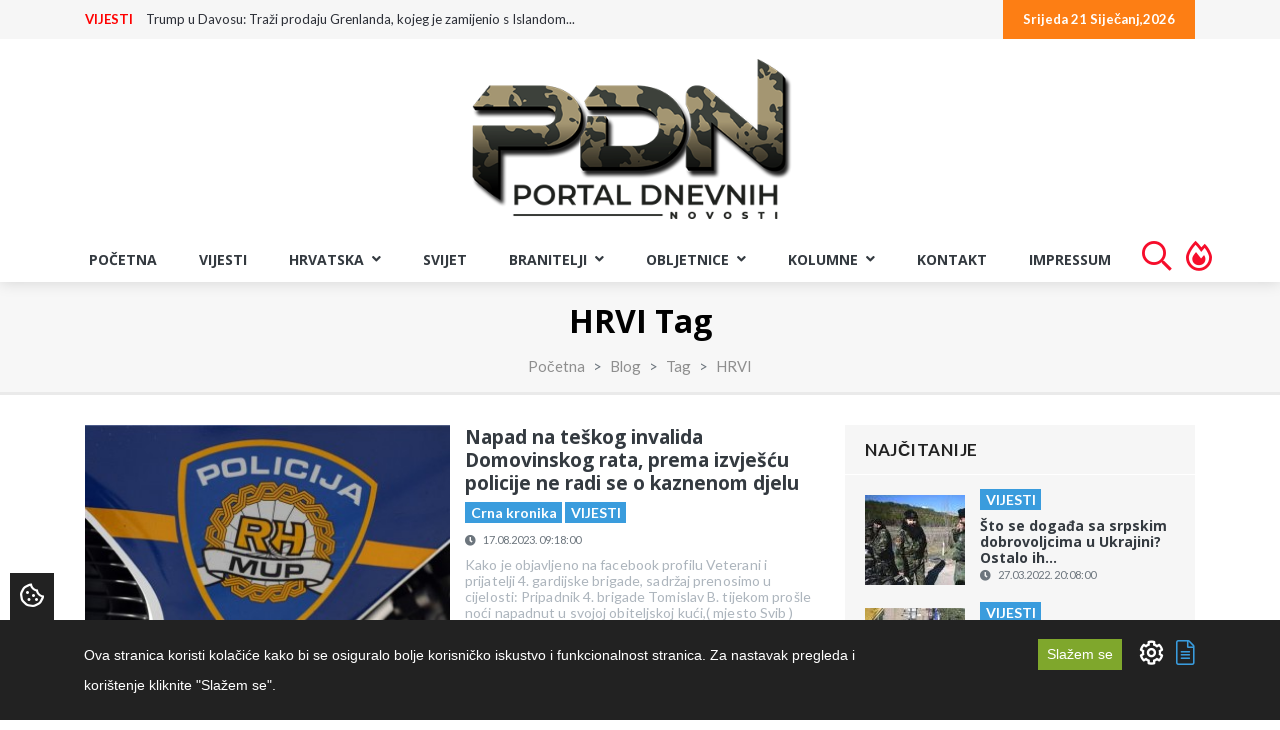

--- FILE ---
content_type: text/html; charset=UTF-8
request_url: https://portal.braniteljski-forum.com/blog/tag/hrvi?page=5
body_size: 77183
content:
<!DOCTYPE html>
<html lang="hr"> 
    <head>
        <!-- Meta Tags -->
        <meta charset="utf-8">
        <title>HRVI Tag - Portal Dnevnih Novosti</title>
        <meta name="subject" content="HRVI Tag - Portal Dnevnih Novosti">
        <meta name="description" content="Portal Dnevnih Novosti" />
        <meta name="keywords" content="Portal Dnevnih Novosti" />
        <meta name="author" content="ExtremeIT.hr">
        <meta name="robots" content="index,follow">
        <meta name="language" content="hr-HR" />
        <meta name="url" content="https://portal.braniteljski-forum.com/blog/tag/hrvi">
        <meta name="directory" content="submission">
        <meta name="copyright" content="UDRUGA HRVATSKIH BRANITELJA RH">

        <meta property="og:title" content="HRVI Tag - Portal Dnevnih Novosti" />
        <meta property="og:type" content="webpage" />
        <meta property="og:description" content="Portal Dnevnih Novosti" />
        <meta property="og:url" content="https://portal.braniteljski-forum.com/blog/tag/hrvi" />
        <meta property="og:site_name" content="UDRUGA HRVATSKIH BRANITELJA RH"/>
        <meta property="og:email" content="info@uhb-rh.hr"/>
        <meta property="og:phone_number" content="Tajništvo - 095/2120-003"/>
        <meta property="og:latitude" content="16.113098"/>
        <meta property="og:longitude" content="45.828453"/>
        <meta property="og:street-address" content="Žuti breg 10B"/>
        <meta property="og:locality" content="Zagreb"/>
        <meta property="og:postal-code" content="10000"/>
        <meta property="og:country-name" content="Hrvatska"/>
                <meta property="og:image" content="https://portal.braniteljski-forum.com/images/logo.png" />
        <meta property="og:image:width" content="1200" />
        <meta property="og:image:height" content="630" />
        <meta name="dcterms.title" content="HRVI Tag - Portal Dnevnih Novosti" />
        <meta name="dcterms.description" content="Portal Dnevnih Novosti" />
        <meta name="dcterms.language" content="hr-HR" />
        <meta name="dcterms.format" content="text/html" />
        <meta name="dcterms.creator" content="Extreme IT" />    
        <meta name="dcterms.publisher" content="Extreme IT" />
        <meta name="dcterms.identifier" content="http://www.extremeit.hr/" />

        <!-- Mobile Meta -->
        <meta name="viewport" content="width=device-width, initial-scale=1, shrink-to-fit=no">
        <!-- CSRF protection -->
        <meta name="csrf-token" content="Z9rkWDNUwL5h9td1NUkUgiB24TpRj0JXGsaRmMw6" />
        
        <link rel="apple-touch-icon" sizes="180x180" href="/apple-touch-icon.png">
        <link rel="icon" type="image/png" sizes="32x32" href="/favicon-32x32.png">
        <link rel="icon" type="image/png" sizes="16x16" href="/favicon-16x16.png">
        <link rel="manifest" href="/site.webmanifest">
        <link rel="mask-icon" href="/safari-pinned-tab.svg" color="#5bbad5">
        <meta name="msapplication-TileColor" content="#da532c">
        <meta name="theme-color" content="#ffffff">

        <!-- Stylesheets -->
                <link rel="stylesheet" href="/css/web.css?id=56236d373ca7feb983eh">
        
<script type="text/javascript" src="https://ads.vidoomy.com/braniteljskif_15922.js" async></script>

        <script type="text/javascript">
            var loacale = 'hr';
            var locale_prefix = '';
        </script> 
<script async src="https://pagead2.googlesyndication.com/pagead/js/adsbygoogle.js"></script>

        <!-- Google Tag Manager -->
<script>(function(w,d,s,l,i){w[l]=w[l]||[];w[l].push({'gtm.start':
new Date().getTime(),event:'gtm.js'});var f=d.getElementsByTagName(s)[0],
j=d.createElement(s),dl=l!='dataLayer'?'&l='+l:'';j.async=true;j.src=
'https://www.googletagmanager.com/gtm.js?id='+i+dl;f.parentNode.insertBefore(j,f);
})(window,document,'script','dataLayer','GTM-T2ZBTKQ');</script>
<!-- End Google Tag Manager -->
<!-- Google tag (gtag.js) -->
<script async src="https://www.googletagmanager.com/gtag/js?id=G-GEYB4KS50K"></script>
<script>
  window.dataLayer = window.dataLayer || [];
  function gtag(){dataLayer.push(arguments);}
  gtag('js', new Date());

  gtag('config', 'G-GEYB4KS50K');
</script>
  

    </head>

<body>
<!-- Google Tag Manager (noscript) -->
<noscript><iframe src="https://www.googletagmanager.com/ns.html?id=GTM-T2ZBTKQ"
height="0" width="0" style="display:none;visibility:hidden"></iframe></noscript>
<!-- End Google Tag Manager (noscript) --> 
<div id="fb-root"></div>
<script async defer crossorigin="anonymous" src="https://connect.facebook.net/hr_HR/sdk.js#xfbml=1&version=v12.0" nonce="tSDaJROG"></script>
    <header>
    <div id="upper-navbar">
        <div class="container">
            <div class="row">
                <div class="col-sm-7">
                      
                    <ul class="nav justify-content-start hidden-xs" id="news-ticker">
        <li>
        <a class="category" href="https://portal.braniteljski-forum.com/blog/vijesti">VIJESTI</a>
        <a class="title" href="https://portal.braniteljski-forum.com/blog/vijesti/trump-u-davosu-trazi-prodaju-grenlanda-kojeg-je-zamijenio-s-islandom-vrijeda-i-omalovazava-zajebavate-nas-godinama">Trump u Davosu: Traži prodaju Grenlanda, kojeg je zamijenio s Islandom...</a>
    </li>
        <li>
        <a class="category" href="https://portal.braniteljski-forum.com/blog/vijesti">VIJESTI</a>
        <a class="title" href="https://portal.braniteljski-forum.com/blog/vijesti/svecanim-mimohodom-i-polaganjem-vijenaca-u-zadru-odana-pocast-poginulima-u-vro-maslenica">Svečanim mimohodom i polaganjem vijenaca u Zadru odana počast poginuli...</a>
    </li>
        <li>
        <a class="category" href="https://portal.braniteljski-forum.com/blog/vijesti">VIJESTI</a>
        <a class="title" href="https://portal.braniteljski-forum.com/blog/vijesti/nakon-osnutka-brigade-uslijedila-prisega-orahovica-21-sijecnja-1992">Nakon osnutka brigade, uslijedila prisega: Orahovica 21. siječnja 1992...</a>
    </li>
        <li>
        <a class="category" href="https://portal.braniteljski-forum.com/blog/vijesti">VIJESTI</a>
        <a class="title" href="https://portal.braniteljski-forum.com/blog/vijesti/vece-mirovine-veci-racuni-kako-inflacija-ponistava-mirovinsku-reformu">Veće mirovine, veći računi: kako inflacija poništava mirovinsku reform...</a>
    </li>
        <li>
        <a class="category" href="https://portal.braniteljski-forum.com/blog/vijesti">VIJESTI</a>
        <a class="title" href="https://portal.braniteljski-forum.com/blog/vijesti/svedska-i-norveska-odbile-trumpovu-inicijativu-za-odbor-za-mir-italija-takoder-izvan-projekta">Švedska i Norveška odbile Trumpovu inicijativu za Odbor za mir, Italij...</a>
    </li>
        <li>
        <a class="category" href="https://portal.braniteljski-forum.com/blog/vijesti">VIJESTI</a>
        <a class="title" href="https://portal.braniteljski-forum.com/blog/vijesti/thompson-reagirao-na-izjavu-marasa-smijesno-je-tvrditi-da-ako-ne-znas-sta-je-bilo-nije-moja-pjesma">Thompson reagirao na izjavu Maraša: ‘Smiješno je tvrditi da ‘Ako ne zn...</a>
    </li>
        <li>
        <a class="category" href="https://portal.braniteljski-forum.com/blog/vijesti">VIJESTI</a>
        <a class="title" href="https://portal.braniteljski-forum.com/blog/vijesti/bez-povlastica-i-izgovora-vojna-obveza-odnosi-se-i-na-potomke-srba-s-podrucja-pobune-protiv-republike-hrvatske">Bez povlastica i izgovora: Vojna obveza odnosi se i na potomke Srba s...</a>
    </li>
        <li>
        <a class="category" href="https://portal.braniteljski-forum.com/blog/vijesti">VIJESTI</a>
        <a class="title" href="https://portal.braniteljski-forum.com/blog/vijesti/autobus-udario-13-godisnju-djevojcicu-u-sigetcu-ludbreskom-ozljede-zasad-nepoznate">Autobus udario 13-godišnju djevojčicu u Sigetcu Ludbreškom, ozljede za...</a>
    </li>
        <li>
        <a class="category" href="https://portal.braniteljski-forum.com/blog/vijesti">VIJESTI</a>
        <a class="title" href="https://portal.braniteljski-forum.com/blog/vijesti/zadar-zapoceo-obiljezavanje-33-obljetnice-vro-maslenica-poruka-odlucnosti-i-zajednistva-hrvatskih-branitelja">Zadar započeo obilježavanje 33. obljetnice VRO Maslenica: Poruka odluč...</a>
    </li>
        <li>
        <a class="category" href="https://portal.braniteljski-forum.com/blog/vijesti">VIJESTI</a>
        <a class="title" href="https://portal.braniteljski-forum.com/blog/vijesti/u-ministarstvu-hrvatskih-branitelja-potpisivanje-sporazuma-o-preventivnim-pregledima-branitelja-za-2026-godinu">U Ministarstvu hrvatskih branitelja potpisivanje sporazuma o preventiv...</a>
    </li>
    </ul>

                </div>
                <div class="col-sm-5">
                    <ul class="nav justify-content-end dates">
                                                <li>
                            <a href="">Srijeda 21 Siječanj,2026</a>
                        </li>
                    </ul>
                </div>
            </div>
        </div>
    </div>


    <div id="main-navbar" class="navbar navbar-expand-lg sticky-top11 navbar-light">
        <div class="container">
            
            <div class="navbar-header">
                <button class="navbar-toggler navbar-toggler-right" type="button" data-toggle="collapse" data-target="#main-navigation" aria-controls="navbarResponsive" aria-expanded="false" aria-label="Toggle navigation">
                  <i class="fa fa-bars"></i>
                </button>
                <a class="navbar-brand" href="/">
                    <img src="/images/logo.png" alt="Portal Dnevnih Novosti" />
                </a>
            </div>


        </div>
    </div>

    <nav id="menu-navbar" class="navbar navbar-expand-lg sticky-top navbar-light ">
        <div class="container-fluid">
            <div class="collapse navbar-collapse justify-content-center" id="main-navigation">
    <ul class="nav navbar-nav  nav-pills">

         
            <li class="nav-item ">
            <a class="nav-link  "  href="/">Početna </a>
                    </li>
     
            <li class="nav-item ">
            <a class="nav-link  "  href="/blog/vijesti">VIJESTI </a>
                    </li>
     
            <li class="nav-item  dropdown ">
            <a class="nav-link   dropdown-toggle "  id="navbar-dropdown-37" role="button" data-toggle="dropdown" aria-haspopup="true" aria-expanded="false"  href="/blog/hrvatska">Hrvatska <i class="fa fa-angle-down"></i> </a>
                        <ul class="dropdown-menu">
                 
                    <li>

                        <a class="dropdown-item  " href="/blog/stari-zanati">STARI ZANATI </a>

                        
                    </li>

                 
                    <li>

                        <a class="dropdown-item  " href="/blog/ranjive-skupine-korak-dalje">RANJIVE SKUPINE - KORAK DALJE </a>

                        
                    </li>

                 
                    <li>

                        <a class="dropdown-item  " href="/blog/aktualno">Aktualno </a>

                        
                    </li>

                 
                    <li>

                        <a class="dropdown-item  " href="/blog/politika">Politika </a>

                        
                    </li>

                 
                    <li>

                        <a class="dropdown-item  " href="/blog/crna-kronika">Crna kronika </a>

                        
                    </li>

                 
                    <li>

                        <a class="dropdown-item  " href="/blog/regije">Regije </a>

                        
                    </li>

                 
                    <li>

                        <a class="dropdown-item  dropdown-toggle  " href="/blog/sport">Sport <i class="fa fa-angle-right"></i> </a>

                                                    <ul class="dropdown-menu">
                                 
                                    <li>

                                        <a class="dropdown-item " href="/blog/euro-2021">EURO 2020 </a>
                                                                            </li>
                                                            </ul>
                        
                    </li>

                            </ul>
                    </li>
     
            <li class="nav-item ">
            <a class="nav-link  "  href="/blog/svijet">Svijet </a>
                    </li>
     
            <li class="nav-item  dropdown ">
            <a class="nav-link   dropdown-toggle "  id="navbar-dropdown-38" role="button" data-toggle="dropdown" aria-haspopup="true" aria-expanded="false"  href="/blog/branitelji">BRANITELJI <i class="fa fa-angle-down"></i> </a>
                        <ul class="dropdown-menu">
                 
                    <li>

                        <a class="dropdown-item  " href="/blog/hrvatske-amazonke">HRVATSKE AMAZONKE </a>

                        
                    </li>

                 
                    <li>

                        <a class="dropdown-item  dropdown-toggle  " href="/blog/hrvatski-veterani-jucer-danas-sutra-2027">HRVATSKI VETERANI - JUČER, DANAS, SUTRA - 2026 <i class="fa fa-angle-right"></i> </a>

                                                    <ul class="dropdown-menu">
                                 
                                    <li>

                                        <a class="dropdown-item " href="/blog/drazen-semovcan-hrvatski-veterani-jucer-danas-sutra-2026">Dražen Šemovčan - Hrvatski veterani - Jučer, Danas, Sutra - 2026 </a>
                                                                            </li>
                                 
                                    <li>

                                        <a class="dropdown-item " href="/blog/zlatko-pinter-hrvatski-veterani-jucer-danas-sutra-2026">Zlatko Pinter - Hrvatski veterani - Jučer, Danas, Sutra - 2026 </a>
                                                                            </li>
                                 
                                    <li>

                                        <a class="dropdown-item " href="/blog/kresimir-cestar-hrvatski-veterani-jucer-danas-sutra-2026">Krešimir Cestar - Hrvatski veterani - Jučer, Danas, Sutra - 2026 </a>
                                                                            </li>
                                 
                                    <li>

                                        <a class="dropdown-item " href="/blog/kristijan-fereza-hrvatski-veterani-jucer-danas-sutra-2026">Kristijan Fereža - Hrvatski veterani - Jučer, Danas, Sutra - 2026 </a>
                                                                            </li>
                                                            </ul>
                        
                    </li>

                 
                    <li>

                        <a class="dropdown-item  dropdown-toggle  " href="/blog/hrvatski-veterani-jucer-danas-sutra-2025">HRVATSKI VETERANI - JUČER, DANAS, SUTRA - 2025 <i class="fa fa-angle-right"></i> </a>

                                                    <ul class="dropdown-menu">
                                 
                                    <li>

                                        <a class="dropdown-item " href="/blog/drazen-semovcan-hrvatski-veterani-jucer-danas-sutra-2025">Dražen Šemovčan - Hrvatski veterani - Jučer, Danas, Sutra - 2025 </a>
                                                                            </li>
                                 
                                    <li>

                                        <a class="dropdown-item " href="/blog/zlatko-pinter-hrvatski-veterani-jucer-danas-sutra-2025">Zlatko Pinter - Hrvatski veterani - Jučer, Danas, Sutra - 2025 </a>
                                                                            </li>
                                 
                                    <li>

                                        <a class="dropdown-item " href="/blog/kresimir-cestar-hrvatski-veterani-jucer-danas-sutra-2025">Krešimir Cestar - Hrvatski veterani - Jučer, Danas, Sutra - 2025 </a>
                                                                            </li>
                                 
                                    <li>

                                        <a class="dropdown-item " href="/blog/kristijan-fereza-hrvatski-veterani-jucer-danas-sutra-2025">Kristijan Fereža - Hrvatski veterani - Jučer, Danas, Sutra - 2025 </a>
                                                                            </li>
                                                            </ul>
                        
                    </li>

                 
                    <li>

                        <a class="dropdown-item  dropdown-toggle  " href="/blog/hrvatski-veterani-jucer-danas-sutra-2024">HRVATSKI VETERANI - JUČER, DANAS, SUTRA - 2024 <i class="fa fa-angle-right"></i> </a>

                                                    <ul class="dropdown-menu">
                                 
                                    <li>

                                        <a class="dropdown-item " href="/blog/drazen-semovcan-hrvatski-veterani-jucer-danas-sutra-2024">Dražen Šemovčan - Hrvatski veterani - Jučer, Danas, Sutra - 2024 </a>
                                                                            </li>
                                 
                                    <li>

                                        <a class="dropdown-item " href="/blog/kresimir-cestar-hrvatski-veterani-jucer-danas-sutra-2024">Krešimir Cestar - Hrvatski veterani - Jučer, Danas, Sutra - 2024 </a>
                                                                            </li>
                                 
                                    <li>

                                        <a class="dropdown-item " href="/blog/zlatko-pinter-hrvatski-veterani-jucer-danas-sutra-2024">Zlatko Pinter - Hrvatski veterani - Jučer, Danas, Sutra - 2024 </a>
                                                                            </li>
                                 
                                    <li>

                                        <a class="dropdown-item " href="/blog/kristijan-fereza-hrvatski-veterani-jucer-danas-sutra-2024">Kristijan Fereža - Hrvatski veterani - Jučer, Danas, Sutra - 2024 </a>
                                                                            </li>
                                                            </ul>
                        
                    </li>

                 
                    <li>

                        <a class="dropdown-item  " href="/blog/kome-zvono-zvoni-stranci-u-domovinskom-ratu">"KOME ZVONO ZVONI - STRANCI U DOMOVINSKOM RATU" </a>

                        
                    </li>

                 
                    <li>

                        <a class="dropdown-item  dropdown-toggle  " href="/blog/hrvatski-veterani-jucer-danas-sutra-2023">HRVATSKI VETERANI - JUČER, DANAS, SUTRA - 2023 <i class="fa fa-angle-right"></i> </a>

                                                    <ul class="dropdown-menu">
                                 
                                    <li>

                                        <a class="dropdown-item " href="/blog/drazen-semovcan-hrvatski-veterani-jucer-danas-sutra-2023">Dražen Šemovčan - Hrvatski veterani - Jučer, Danas, Sutra - 2023 </a>
                                                                            </li>
                                 
                                    <li>

                                        <a class="dropdown-item " href="/blog/kresimir-cestar-hrvatski-veterani-jucer-danas-sutra-2023">Krešimir Cestar - Hrvatski veterani - Jučer, Danas, Sutra - 2023 </a>
                                                                            </li>
                                 
                                    <li>

                                        <a class="dropdown-item " href="/blog/kristijan-fereza-hrvatski-veterani-jucer-danas-sutra-2023">Kristijan Fereža - Hrvatski veterani - Jučer, Danas, Sutra - 2023 </a>
                                                                            </li>
                                 
                                    <li>

                                        <a class="dropdown-item " href="/blog/zlatko-pinter-hrvatski-veterani-jucer-danas-sutra-2023">Zlatko Pinter - Hrvatski veterani - Jučer, Danas, Sutra - 2023 </a>
                                                                            </li>
                                                            </ul>
                        
                    </li>

                 
                    <li>

                        <a class="dropdown-item  dropdown-toggle  " href="/blog/hrvatski-veterani-jucer-danas-sutra-2022">HRVATSKI VETERANI - JUČER, DANAS, SUTRA - 2022 <i class="fa fa-angle-right"></i> </a>

                                                    <ul class="dropdown-menu">
                                 
                                    <li>

                                        <a class="dropdown-item " href="/blog/drazen-semovcan-hrvatski-veterani-jucer-danas-sutra">Dražen Šemovčan - Hrvatski veterani - Jučer, Danas, Sutra </a>
                                                                            </li>
                                 
                                    <li>

                                        <a class="dropdown-item " href="/blog/kresimir-cestar-hrvatski-veterani-jucer-danas-sutra">Krešimir Cestar - Hrvatski veterani - Jučer, Danas, Sutra </a>
                                                                            </li>
                                 
                                    <li>

                                        <a class="dropdown-item " href="/blog/kristijan-fereza-hrvatski-veterani-jucer-danas-sutra">Kristijan Fereža - Hrvatski veterani - Jučer, Danas, Sutra </a>
                                                                            </li>
                                 
                                    <li>

                                        <a class="dropdown-item " href="/blog/zlatko-pinter-hrvatski-veterani-jucer-danas-sutra">Zlatko Pinter - Hrvatski veterani - Jučer, Danas, Sutra </a>
                                                                            </li>
                                                            </ul>
                        
                    </li>

                 
                    <li>

                        <a class="dropdown-item  " href="/blog/hrvatski-veterani-jucer-danas-sutra">HRVATSKI VETERANI - JUČER, DANAS, SUTRA </a>

                        
                    </li>

                 
                    <li>

                        <a class="dropdown-item  " href="/blog/braniteljske-vijesti">Braniteljske vijesti </a>

                        
                    </li>

                 
                    <li>

                        <a class="dropdown-item  " href="/blog/braniteljske-udruge-2">Braniteljske udruge </a>

                        
                    </li>

                 
                    <li>

                        <a class="dropdown-item  dropdown-toggle  " href="/blog/projekt-jedni-za-druge-u-kriznim-situacijama">Projekt - „Jedni za druge u kriznim situacijama” <i class="fa fa-angle-right"></i> </a>

                                                    <ul class="dropdown-menu">
                                 
                                    <li>

                                        <a class="dropdown-item " href="/blog/mag-psych-josipa-koncinski">mag. psych. Josipa Končinski </a>
                                                                            </li>
                                 
                                    <li>

                                        <a class="dropdown-item " href="/blog/dr-sc-ljiljana-buhac">dr. sc. Ljiljana Buhač </a>
                                                                            </li>
                                                            </ul>
                        
                    </li>

                 
                    <li>

                        <a class="dropdown-item  dropdown-toggle  " href="/blog/podcast-uhb-rh">PODCAST UHB RH <i class="fa fa-angle-right"></i> </a>

                                                    <ul class="dropdown-menu">
                                 
                                    <li>

                                        <a class="dropdown-item " href="/blog/emisija-jedni-za-druge-u-kriznim-situacijama">EMISIJA: Jedni za druge u kriznim situacijama </a>
                                                                            </li>
                                                            </ul>
                        
                    </li>

                 
                    <li>

                        <a class="dropdown-item  " href="/blog/online-prirucnik">ONLINE PRIRUČNIK </a>

                        
                    </li>

                 
                    <li>

                        <a class="dropdown-item  " href="/blog/braniteljske-zadruge">Braniteljske zadruge </a>

                        
                    </li>

                 
                    <li>

                        <a class="dropdown-item  " href="/blog/pozivi-udruga">Pozivi udruga </a>

                        
                    </li>

                 
                    <li>

                        <a class="dropdown-item  " href="/blog/mirovine-2">Mirovine </a>

                        
                    </li>

                 
                    <li>

                        <a class="dropdown-item  " href="/blog/ministarstvo">Ministarstvo </a>

                        
                    </li>

                 
                    <li>

                        <a class="dropdown-item  " href="/blog/morh">MORH </a>

                        
                    </li>

                            </ul>
                    </li>
     
            <li class="nav-item  dropdown ">
            <a class="nav-link   dropdown-toggle "  id="navbar-dropdown-40" role="button" data-toggle="dropdown" aria-haspopup="true" aria-expanded="false"  href="/blog/obljetnice">OBLJETNICE <i class="fa fa-angle-down"></i> </a>
                        <ul class="dropdown-menu">
                 
                    <li>

                        <a class="dropdown-item  " href="/blog/obljezavanja">Oblježavanja </a>

                        
                    </li>

                 
                    <li>

                        <a class="dropdown-item  " href="/blog/vro">VRO </a>

                        
                    </li>

                            </ul>
                    </li>
     
            <li class="nav-item  dropdown ">
            <a class="nav-link   dropdown-toggle "  id="navbar-dropdown-39" role="button" data-toggle="dropdown" aria-haspopup="true" aria-expanded="false"  href="/blog/kolumne">KOLUMNE <i class="fa fa-angle-down"></i> </a>
                        <ul class="dropdown-menu">
                 
                    <li>

                        <a class="dropdown-item  " href="/blog/seki">Dražen Šemovčan Šeki </a>

                        
                    </li>

                 
                    <li>

                        <a class="dropdown-item  " href="/blog/kristijan-crni-fereza">Kristijan Fereža </a>

                        
                    </li>

                 
                    <li>

                        <a class="dropdown-item  " href="/blog/kresimir-cestar">Krešimir Cestar </a>

                        
                    </li>

                 
                    <li>

                        <a class="dropdown-item  " href="/blog/zlatko-pinter">Zlatko Pinter </a>

                        
                    </li>

                 
                    <li>

                        <a class="dropdown-item  " href="/blog/jasna-dautanac">Jasna Dautanac </a>

                        
                    </li>

                 
                    <li>

                        <a class="dropdown-item  " href="/blog/josip-deur">Josip Deur </a>

                        
                    </li>

                 
                    <li>

                        <a class="dropdown-item  " href="/blog/monika-petrovic">Monika Petrović </a>

                        
                    </li>

                 
                    <li>

                        <a class="dropdown-item  " href="/blog/danijel-vuinac">Danijel Vuinac </a>

                        
                    </li>

                 
                    <li>

                        <a class="dropdown-item  " href="/blog/diana-majhen">Diana Majhen </a>

                        
                    </li>

                 
                    <li>

                        <a class="dropdown-item  " href="/blog/mladen-pavkovic">Mladen Pavković </a>

                        
                    </li>

                 
                    <li>

                        <a class="dropdown-item  " href="/blog/mijo-jaic">Mijo Jaić </a>

                        
                    </li>

                 
                    <li>

                        <a class="dropdown-item  " href="/blog/stjepan-stimac">Stjepan Štimac </a>

                        
                    </li>

                 
                    <li>

                        <a class="dropdown-item  " href="/blog/zvonimir-r-dosen">Zvonimir R. Došen </a>

                        
                    </li>

                 
                    <li>

                        <a class="dropdown-item  " href="/blog/baraba">Baraba </a>

                        
                    </li>

                 
                    <li>

                        <a class="dropdown-item  " href="/blog/demosthenes">Demosthenes </a>

                        
                    </li>

                 
                    <li>

                        <a class="dropdown-item  " href="/blog/mirko-omrcen">Mirko Omrčen </a>

                        
                    </li>

                 
                    <li>

                        <a class="dropdown-item  " href="/blog/johnny-otocac">Johnny Otočac </a>

                        
                    </li>

                 
                    <li>

                        <a class="dropdown-item  " href="/blog/damir-kalafatic-2">Damir Kalafatić </a>

                        
                    </li>

                            </ul>
                    </li>
     
            <li class="nav-item ">
            <a class="nav-link  "  href="/kontakt">Kontakt </a>
                    </li>
     
            <li class="nav-item ">
            <a class="nav-link  "  href="/impressum">Impressum </a>
                    </li>
             <li class="nav-item d-xl-none d-lg-none">
            <a class="nav-link " href="https://portal.braniteljski-forum.com/pretraga"> Pretraga </a>
         </li>
         <li class="nav-item nav-fire d-none d-lg-block">
            <a class="nav-link" href="https://portal.braniteljski-forum.com/pretraga">  <i class="far fa-search"></i> </a>
         </li>
         <li class="nav-item d-xl-none d-lg-none">
            <a class="nav-link " href="https://portal.braniteljski-forum.com/najcitanije-vijesti"> Najčitanije vijesti </a>
         </li>
         <li class="nav-item nav-fire d-none d-lg-block">
            <a class="nav-link" href="https://portal.braniteljski-forum.com/najcitanije-vijesti">  <i class="far fa-fire-alt"></i> </a>
         </li>

    </ul>
</div>
        </div>
    </nav>
</header>
    <main>

    
    <section class="page-header" >
    <div class="container">
        <div class="row">
            <div class="col-md-12 text-center">
            	<h1>HRVI Tag</h1>
            </div>
        </div>
        <div class="row">
            <div class="col-md-12  text-center">
                <div class=" text-center">
                    <nav aria-label="breadcrumb">
	<ol class="breadcrumb d-flex justify-content-center">
									<li class="breadcrumb-item"><a href="https://portal.braniteljski-forum.com">Početna</a></li>
												<li class="breadcrumb-item"><a href="https://portal.braniteljski-forum.com/blog">Blog</a></li>
												<li class="breadcrumb-item"><a href="https://portal.braniteljski-forum.com/blog/tag">Tag</a></li>
												<li class="breadcrumb-item active" aria-current="page">HRVI</li>
						</ol>
</nav>

                </div>
            </div>
        </div>
    </div>
</section>
    <section id="category-page" class="page-section">
        <div class="container">
            <div class="row">
                <aside class="col-lg-8">

                	<article class="card article-card article-card-side">
    <div class="row">
        <div class="col-12 col-sm-6 pr-sm-0">
            <div class="card-image">
                <a href="https://portal.braniteljski-forum.com/blog/vijesti/napad-na-teskog-invalida-domovinskog-rata">
                    <img src="https://portal.braniteljski-forum.com/imager/360x240/upload/articles/mup_logo_h_34.jpg" class="img-fluid card-img-top" alt="Napad na teškog invalida Domovinskog rata, prema izvješću policije ne radi se o kaznenom djelu" title="Napad na teškog invalida Domovinskog rata, prema izvješću policije ne radi se o kaznenom djelu">
                </a>
            </div>
        </div>      
        <div class="col">
            <div class="card-body">
                <h1 class="card-title"><a href="https://portal.braniteljski-forum.com/blog/vijesti/napad-na-teskog-invalida-domovinskog-rata">Napad na teškog invalida Domovinskog rata, prema izvješću policije ne radi se o kaznenom djelu</a></h1>
                <p class="categories">
                                        <a href="/blog/crna-kronika" class="badge badge-primary">Crna kronika</a>
                                        <a href="/blog/vijesti" class="badge badge-primary">VIJESTI</a>
                                    </p>
                <p class="card-subtitle card-date">
                    <span class="icon"><i class="fa fa-clock"></i></span>
                    <time datetime="17.08.2023. 09:18:00">17.08.2023. 09:18:00</time>
                </p>
                <p class="card-text">
                    
Kako je objavljeno na facebook profilu Veterani i prijatelji 4. gardijske brigade, sadržaj prenosimo u cijelosti: Pripadnik 4. brigade Tomislav B. tijekom prošle noći napadnut u svojoj obiteljskoj kući,( mjesto Svib ) riječ je o teškom invalidu Domovinskog rata koji je zadobio ozljede opasne po život.... molimo sve one koji mogu pomoći u pronalaženju počinitelja da jave policijskoj postaji Imots...
                </p>
                <p class="card-buttons text-right">
                    <a href="https://portal.braniteljski-forum.com/blog/vijesti/napad-na-teskog-invalida-domovinskog-rata" class="btn btn-primary  mr-auto">Pročitaj više</a>
                </p>
                 
            </div>
        </div>
    </div>
</article>
    <article class="card article-card article-card-side">
    <div class="row">
        <div class="col-12 col-sm-6 pr-sm-0">
            <div class="card-image">
                <a href="https://portal.braniteljski-forum.com/blog/vijesti/odrzani-24-tradicionali-ribolovni-susreti-hrvi-i-branitelja-iz-domovinskog-rata">
                    <img src="https://portal.braniteljski-forum.com/imager/360x240/upload/articles/hvi1.jpg" class="img-fluid card-img-top" alt="Održani 24. tradicionali ribolovni susreti HRVI i branitelja iz Domovinskog rata" title="Održani 24. tradicionali ribolovni susreti HRVI i branitelja iz Domovinskog rata">
                </a>
            </div>
        </div>      
        <div class="col">
            <div class="card-body">
                <h1 class="card-title"><a href="https://portal.braniteljski-forum.com/blog/vijesti/odrzani-24-tradicionali-ribolovni-susreti-hrvi-i-branitelja-iz-domovinskog-rata">Održani 24. tradicionali ribolovni susreti HRVI i branitelja iz Domovinskog rata</a></h1>
                <p class="categories">
                                        <a href="/blog/branitelji" class="badge badge-primary">BRANITELJSKE VIJESTI</a>
                                        <a href="/blog/braniteljske-vijesti" class="badge badge-primary">Braniteljske vijesti</a>
                                        <a href="/blog/vijesti" class="badge badge-primary">VIJESTI</a>
                                    </p>
                <p class="card-subtitle card-date">
                    <span class="icon"><i class="fa fa-clock"></i></span>
                    <time datetime="07.06.2023. 09:46:00">07.06.2023. 09:46:00</time>
                </p>
                <p class="card-text">
                    24. Tradicionalni ribolovni susreti HRVI i branitelja iz Domovinskog rata održani su od 02.-04.06.2023. godine na jezeru Vlačine ( kod Suhovara ).
Ovi susreti održavaju se između HRVI i branitelja iz Udruga HVIDR-a : Gospić, Plitvička Jezera, Nova Gradiška, Zagreb i Zadar, svake godine na drugom mjestu i pod drugim domaćinstvom. Ove godine potpisana je nova Povelja kojom su se susretima priključi...
                </p>
                <p class="card-buttons text-right">
                    <a href="https://portal.braniteljski-forum.com/blog/vijesti/odrzani-24-tradicionali-ribolovni-susreti-hrvi-i-branitelja-iz-domovinskog-rata" class="btn btn-primary  mr-auto">Pročitaj više</a>
                </p>
                 
            </div>
        </div>
    </div>
</article>
    <article class="card article-card article-card-side">
    <div class="row">
        <div class="col-12 col-sm-6 pr-sm-0">
            <div class="card-image">
                <a href="https://portal.braniteljski-forum.com/blog/vijesti/umro-ivica-lerotic-predsjednik-pulske-hvidra-e">
                    <img src="https://portal.braniteljski-forum.com/imager/360x240/upload/articles/ivica.jpg" class="img-fluid card-img-top" alt="Umro Ivica Lerotić, predsjednik pulske HVIDRA-e" title="Umro Ivica Lerotić, predsjednik pulske HVIDRA-e">
                </a>
            </div>
        </div>      
        <div class="col">
            <div class="card-body">
                <h1 class="card-title"><a href="https://portal.braniteljski-forum.com/blog/vijesti/umro-ivica-lerotic-predsjednik-pulske-hvidra-e">Umro Ivica Lerotić, predsjednik pulske HVIDRA-e</a></h1>
                <p class="categories">
                                        <a href="/blog/branitelji" class="badge badge-primary">BRANITELJSKE VIJESTI</a>
                                        <a href="/blog/vijesti" class="badge badge-primary">VIJESTI</a>
                                    </p>
                <p class="card-subtitle card-date">
                    <span class="icon"><i class="fa fa-clock"></i></span>
                    <time datetime="30.05.2023. 09:10:00">30.05.2023. 09:10:00</time>
                </p>
                <p class="card-text">
                    Nekadašnji pripadnik 204. Vukovarske brigade i predsjednik pulske HVIDRA-e, na čijem je čelu bio punih 18 godina, Ivica Lerotić umro je u subotu u Puli u 67. godini nakon kratke i teške bolesti.
Pulski Vukovarac, kako su ga od milja zvali, u Puli, u Istri je pronašao dom prije više od 30 godina, no uspomenama i emocijama, nikad nije otišao iz Vukovara.
Lerotićev životni put bio je težak, obiljež...
                </p>
                <p class="card-buttons text-right">
                    <a href="https://portal.braniteljski-forum.com/blog/vijesti/umro-ivica-lerotic-predsjednik-pulske-hvidra-e" class="btn btn-primary  mr-auto">Pročitaj više</a>
                </p>
                 
            </div>
        </div>
    </div>
</article>
    <article class="card article-card article-card-side">
    <div class="row">
        <div class="col-12 col-sm-6 pr-sm-0">
            <div class="card-image">
                <a href="https://portal.braniteljski-forum.com/blog/vijesti/ivica-lagator-miso-1971-2023-hrvatski-dragovoljac-casnik-hv-hrvi-posljedni-pozdrav">
                    <img src="https://portal.braniteljski-forum.com/imager/360x240/upload/articles/ivica_lagator_miso_sd.jpg" class="img-fluid card-img-top" alt="IVICA LAGATOR MIŠO  (1971. - 2023.) HRVATSKI DRAGOVOLJAC ČASNIK HV-HRVI - POSLJEDNI POZDRAV" title="IVICA LAGATOR MIŠO  (1971. - 2023.) HRVATSKI DRAGOVOLJAC ČASNIK HV-HRVI - POSLJEDNI POZDRAV">
                </a>
            </div>
        </div>      
        <div class="col">
            <div class="card-body">
                <h1 class="card-title"><a href="https://portal.braniteljski-forum.com/blog/vijesti/ivica-lagator-miso-1971-2023-hrvatski-dragovoljac-casnik-hv-hrvi-posljedni-pozdrav">IVICA LAGATOR MIŠO  (1971. - 2023.) HRVATSKI DRAGOVOLJAC ČASNIK HV-HRVI - POSLJEDNI POZDRAV</a></h1>
                <p class="categories">
                                        <a href="/blog/branitelji" class="badge badge-primary">BRANITELJSKE VIJESTI</a>
                                        <a href="/blog/posljednji-pozdrav" class="badge badge-primary">POSLJEDNJI POZDRAV</a>
                                        <a href="/blog/vijesti" class="badge badge-primary">VIJESTI</a>
                                    </p>
                <p class="card-subtitle card-date">
                    <span class="icon"><i class="fa fa-clock"></i></span>
                    <time datetime="17.02.2023. 18:34:00">17.02.2023. 18:34:00</time>
                </p>
                <p class="card-text">
                    Naš dragi sin,brat, ujko, nećak, rođak i prijatelj napustio nas je iznenada 15.II.2023. u 52. godini života, a nama ostavio veliku bol i tugu.
Posljednji ispraćaj održat će se 18.II.2023. u 14 sati na groblju Sv. Jure, Unešić.Povorka polazi od stare škole.Njegovi: otac Šime, majka Cvita, sestra Marijana s obitelji, stric Marko, stric Ivica s obitelji, tete Ankica s obitelji, Marija s obitelji i A...
                </p>
                <p class="card-buttons text-right">
                    <a href="https://portal.braniteljski-forum.com/blog/vijesti/ivica-lagator-miso-1971-2023-hrvatski-dragovoljac-casnik-hv-hrvi-posljedni-pozdrav" class="btn btn-primary  mr-auto">Pročitaj više</a>
                </p>
                 
            </div>
        </div>
    </div>
</article>
    <article class="card article-card article-card-side">
    <div class="row">
        <div class="col-12 col-sm-6 pr-sm-0">
            <div class="card-image">
                <a href="https://portal.braniteljski-forum.com/blog/vijesti/sanja-s-krunicom-u-ratu-i-u-miru">
                    <img src="https://portal.braniteljski-forum.com/imager/360x240/upload/articles/sanja_naslovna_fb.jpg" class="img-fluid card-img-top" alt="SANJA S KRUNICOM U RATU I U MIRU" title="SANJA S KRUNICOM U RATU I U MIRU">
                </a>
            </div>
        </div>      
        <div class="col">
            <div class="card-body">
                <h1 class="card-title"><a href="https://portal.braniteljski-forum.com/blog/vijesti/sanja-s-krunicom-u-ratu-i-u-miru">SANJA S KRUNICOM U RATU I U MIRU</a></h1>
                <p class="categories">
                                        <a href="/blog/branitelji" class="badge badge-primary">BRANITELJSKE VIJESTI</a>
                                        <a href="/blog/vijesti" class="badge badge-primary">VIJESTI</a>
                                        <a href="/blog/video" class="badge badge-primary">MULTIMEDIJA</a>
                                        <a href="/blog/seki" class="badge badge-primary">Dražen Šemovčan</a>
                                    </p>
                <p class="card-subtitle card-date">
                    <span class="icon"><i class="fa fa-clock"></i></span>
                    <time datetime="31.01.2023. 20:06:00">31.01.2023. 20:06:00</time>
                </p>
                <p class="card-text">
                    Djetinjstvo  Rođena sam i odrasla u Zagrebu. Djetinjstvo i mladost sam provela na šoderu i livadama u Dubravi gdje sam završila osnovnu i srednju školu. Tu sam upoznala i stekla brojne prijatelje koji me prate i danas kroz život. Nakon srednje škole upisala sam Agronomski fakultet koji se nalazi na granici Maksimira i Dubrave (smijeh). Nisam ga završila jer tamo sam upoznala Gordanu, na čiju inici...
                </p>
                <p class="card-buttons text-right">
                    <a href="https://portal.braniteljski-forum.com/blog/vijesti/sanja-s-krunicom-u-ratu-i-u-miru" class="btn btn-primary  mr-auto">Pročitaj više</a>
                </p>
                 
            </div>
        </div>
    </div>
</article>
    <article class="card article-card article-card-side">
    <div class="row">
        <div class="col-12 col-sm-6 pr-sm-0">
            <div class="card-image">
                <a href="https://portal.braniteljski-forum.com/blog/vijesti/vazna-presuda-ustavnog-suda-pripadniku-hvo-a-priznat-status-ratnog-vojnog-invalida">
                    <img src="https://portal.braniteljski-forum.com/imager/360x240/upload/articles/hvo_logo.jpg" class="img-fluid card-img-top" alt="Važna presuda Ustavnog suda: Pripadniku HVO-a priznat status ratnog vojnog invalida" title="Važna presuda Ustavnog suda: Pripadniku HVO-a priznat status ratnog vojnog invalida">
                </a>
            </div>
        </div>      
        <div class="col">
            <div class="card-body">
                <h1 class="card-title"><a href="https://portal.braniteljski-forum.com/blog/vijesti/vazna-presuda-ustavnog-suda-pripadniku-hvo-a-priznat-status-ratnog-vojnog-invalida">Važna presuda Ustavnog suda: Pripadniku HVO-a priznat status ratnog vojnog invalida</a></h1>
                <p class="categories">
                                        <a href="/blog/ministarstvo" class="badge badge-primary">MINISTARSTVO HRVATSKIH BRANITELJA</a>
                                        <a href="/blog/vijesti" class="badge badge-primary">VIJESTI</a>
                                    </p>
                <p class="card-subtitle card-date">
                    <span class="icon"><i class="fa fa-clock"></i></span>
                    <time datetime="24.01.2023. 13:54:00">24.01.2023. 13:54:00</time>
                </p>
                <p class="card-text">
                    Ustavni sud donio je odluku po kojoj pripadnik HVO-a Ivo Lamešić ima pravo na sva prava koja imaju i pripadnici Oružanih snaga RH. Time je otvorena mogućnost priznavanja brojnih sličnih tužbi drugih pripadnika HVO-a, što bi za državu značilo isplata stotina tisuća eura zaostalih invalidnina i drugih naknada koje su pripadnici HVO-a tražili temeljem priznanja statusa ratnih vojnih invalida dodijelj...
                </p>
                <p class="card-buttons text-right">
                    <a href="https://portal.braniteljski-forum.com/blog/vijesti/vazna-presuda-ustavnog-suda-pripadniku-hvo-a-priznat-status-ratnog-vojnog-invalida" class="btn btn-primary  mr-auto">Pročitaj više</a>
                </p>
                 
            </div>
        </div>
    </div>
</article>
    <article class="card article-card article-card-side">
    <div class="row">
        <div class="col-12 col-sm-6 pr-sm-0">
            <div class="card-image">
                <a href="https://portal.braniteljski-forum.com/blog/vijesti/branitelji-krecu-u-tuzbe-protiv-hrvatske-oglasilo-se-i-ministarstvo">
                    <img src="https://portal.braniteljski-forum.com/imager/360x240/upload/articles/medved_tomo_mhb_tuzbe.jpg" class="img-fluid card-img-top" alt="Branitelji kreću u tužbe protiv Hrvatske? Oglasilo se i Ministarstvo" title="Branitelji kreću u tužbe protiv Hrvatske? Oglasilo se i Ministarstvo">
                </a>
            </div>
        </div>      
        <div class="col">
            <div class="card-body">
                <h1 class="card-title"><a href="https://portal.braniteljski-forum.com/blog/vijesti/branitelji-krecu-u-tuzbe-protiv-hrvatske-oglasilo-se-i-ministarstvo">Branitelji kreću u tužbe protiv Hrvatske? Oglasilo se i Ministarstvo</a></h1>
                <p class="categories">
                                        <a href="/blog/ministarstvo" class="badge badge-primary">MINISTARSTVO HRVATSKIH BRANITELJA</a>
                                        <a href="/blog/vijesti" class="badge badge-primary">VIJESTI</a>
                                    </p>
                <p class="card-subtitle card-date">
                    <span class="icon"><i class="fa fa-clock"></i></span>
                    <time datetime="23.01.2023. 15:40:00">23.01.2023. 15:40:00</time>
                </p>
                <p class="card-text">
                    Ustavni sud prihvatio je ustavnu tužbu bivšeg pripadnika Hrvatskog vijeća obrane (HVO) Ive Lamešića i ukinuo pravomoćnu presudu Visokog upravnog suda koji je tom bivšem pripadniku HVO-a odbio priznati prava i povlastice koje uživaju hrvatski ratni vojni invalidi, pripadnici Oružanih snaga RH. Tom je odlukom Ustavni sud širom otvorio vrata prihvaćanju i desetina ostalih identičnih ustavnih tužbi bi...
                </p>
                <p class="card-buttons text-right">
                    <a href="https://portal.braniteljski-forum.com/blog/vijesti/branitelji-krecu-u-tuzbe-protiv-hrvatske-oglasilo-se-i-ministarstvo" class="btn btn-primary  mr-auto">Pročitaj više</a>
                </p>
                 
            </div>
        </div>
    </div>
</article>
    <article class="card article-card article-card-side">
    <div class="row">
        <div class="col-12 col-sm-6 pr-sm-0">
            <div class="card-image">
                <a href="https://portal.braniteljski-forum.com/blog/vijesti/ustavni-sud-pripadnici-hvo-a-imaju-pravo-na-invalidninu-posljedice-mogu-biti-katastrofalne">
                    <img src="https://portal.braniteljski-forum.com/imager/360x240/upload/articles/hvo_3.jpg" class="img-fluid card-img-top" alt="Ustavni sud: Pripadnici HVO-a imaju pravo na invalidninu! Posljedice mogu biti katastrofalne" title="Ustavni sud: Pripadnici HVO-a imaju pravo na invalidninu! Posljedice mogu biti katastrofalne">
                </a>
            </div>
        </div>      
        <div class="col">
            <div class="card-body">
                <h1 class="card-title"><a href="https://portal.braniteljski-forum.com/blog/vijesti/ustavni-sud-pripadnici-hvo-a-imaju-pravo-na-invalidninu-posljedice-mogu-biti-katastrofalne">Ustavni sud: Pripadnici HVO-a imaju pravo na invalidninu! Posljedice mogu biti katastrofalne</a></h1>
                <p class="categories">
                                        <a href="/blog/branitelji" class="badge badge-primary">BRANITELJSKE VIJESTI</a>
                                        <a href="/blog/vijesti" class="badge badge-primary">VIJESTI</a>
                                    </p>
                <p class="card-subtitle card-date">
                    <span class="icon"><i class="fa fa-clock"></i></span>
                    <time datetime="23.01.2023. 09:40:00">23.01.2023. 09:40:00</time>
                </p>
                <p class="card-text">
                    Ustavni je sud odlukom u slučaju Lamešić širom otvorio vrata prihvaćanju i desetina ostalih identičnih ustavnih tužbi bivših pripadnika HVO-a
Ustavni je sud donio odluku koja bi mogla imati dalekosežne i zasad nesagledive posljedice za državni proračun. Prihvatio je ustavnu tužbu bivšeg pripadnika Hrvatskog vijeća obrane (HVO) Ive Lamešića i ukinuo pravomoćnu presudu Visokog upravnog suda koji je...
                </p>
                <p class="card-buttons text-right">
                    <a href="https://portal.braniteljski-forum.com/blog/vijesti/ustavni-sud-pripadnici-hvo-a-imaju-pravo-na-invalidninu-posljedice-mogu-biti-katastrofalne" class="btn btn-primary  mr-auto">Pročitaj više</a>
                </p>
                 
            </div>
        </div>
    </div>
</article>
    <article class="card article-card article-card-side">
    <div class="row">
        <div class="col-12 col-sm-6 pr-sm-0">
            <div class="card-image">
                <a href="https://portal.braniteljski-forum.com/blog/vijesti/ivan-korac-17-01-2023-hrvatski-branitelj-posljedni-pozdrav">
                    <img src="https://portal.braniteljski-forum.com/imager/360x240/upload/articles/ivan_korac_fb.jpg" class="img-fluid card-img-top" alt="IVAN KORAČ (17. 01. 2023.) - HRVATSKI BRANITELJ - POSLJEDNI POZDRAV" title="IVAN KORAČ (17. 01. 2023.) - HRVATSKI BRANITELJ - POSLJEDNI POZDRAV">
                </a>
            </div>
        </div>      
        <div class="col">
            <div class="card-body">
                <h1 class="card-title"><a href="https://portal.braniteljski-forum.com/blog/vijesti/ivan-korac-17-01-2023-hrvatski-branitelj-posljedni-pozdrav">IVAN KORAČ (17. 01. 2023.) - HRVATSKI BRANITELJ - POSLJEDNI POZDRAV</a></h1>
                <p class="categories">
                                        <a href="/blog/branitelji" class="badge badge-primary">BRANITELJSKE VIJESTI</a>
                                        <a href="/blog/posljednji-pozdrav" class="badge badge-primary">POSLJEDNJI POZDRAV</a>
                                        <a href="/blog/vijesti" class="badge badge-primary">VIJESTI</a>
                                    </p>
                <p class="card-subtitle card-date">
                    <span class="icon"><i class="fa fa-clock"></i></span>
                    <time datetime="17.01.2023. 23:45:00">17.01.2023. 23:45:00</time>
                </p>
                <p class="card-text">
                    Izuzetno sam tužna, nisam mislila da će ovaj dan ovako završiti. Koliko jutros, dok sam pisala o braniteljima koji svakodnevno umiru i da osmrtnice koje sam u rano jutro vidjela, zasigurno nisu posljednje, nisam mislila da ću na kraju dana napisati kako je tragično preminuo naš suborac, pripadnik vojne policije 204. vukovarske brigade, logoraš srpskih koncentracijskih logora, sin koji ni trideset...
                </p>
                <p class="card-buttons text-right">
                    <a href="https://portal.braniteljski-forum.com/blog/vijesti/ivan-korac-17-01-2023-hrvatski-branitelj-posljedni-pozdrav" class="btn btn-primary  mr-auto">Pročitaj više</a>
                </p>
                 
            </div>
        </div>
    </div>
</article>
    <article class="card article-card article-card-side">
    <div class="row">
        <div class="col-12 col-sm-6 pr-sm-0">
            <div class="card-image">
                <a href="https://portal.braniteljski-forum.com/blog/vijesti/ratni-invalid-miro-docekao-je-bozic-u-stali-u-svilajskim-vrletima-dva-kilometra-od-struje-i-desetke-od-toplog-doma-svi-su-me-zaboravili-ni-cetnici-me-ovako-nisu-udarili">
                    <img src="https://portal.braniteljski-forum.com/imager/360x240/upload/articles/miro_buzov_fb.jpg" class="img-fluid card-img-top" alt="Ratni invalid Miro dočekao je Božić u štali u svilajskim vrletima, dva kilometra od struje i desetke od toplog doma: ‘Svi su me zaboravili, ni četnici me ovako nisu udarili!‘" title="Ratni invalid Miro dočekao je Božić u štali u svilajskim vrletima, dva kilometra od struje i desetke od toplog doma: ‘Svi su me zaboravili, ni četnici me ovako nisu udarili!‘">
                </a>
            </div>
        </div>      
        <div class="col">
            <div class="card-body">
                <h1 class="card-title"><a href="https://portal.braniteljski-forum.com/blog/vijesti/ratni-invalid-miro-docekao-je-bozic-u-stali-u-svilajskim-vrletima-dva-kilometra-od-struje-i-desetke-od-toplog-doma-svi-su-me-zaboravili-ni-cetnici-me-ovako-nisu-udarili">Ratni invalid Miro dočekao je Božić u štali u svilajskim vrletima, dva kilometra od struje i desetke...</a></h1>
                <p class="categories">
                                        <a href="/blog/hrvatska" class="badge badge-primary">Hrvatska</a>
                                        <a href="/blog/branitelji" class="badge badge-primary">BRANITELJSKE VIJESTI</a>
                                        <a href="/blog/vijesti" class="badge badge-primary">VIJESTI</a>
                                    </p>
                <p class="card-subtitle card-date">
                    <span class="icon"><i class="fa fa-clock"></i></span>
                    <time datetime="26.12.2022. 09:37:00">26.12.2022. 09:37:00</time>
                </p>
                <p class="card-text">
                    Život na prvoj liniji! Početak je, a možda i kraj nevjerojatne priče o šezdesetogodišnjem Miru Buzovu iz Mirlović Polja, brdskog sela istočno od Drniša, razvojačenom branitelju i invalidu Domovinskog rata koji je svoj Božić dočekao u trošnoj staji na svilajskim vrletima, na 1100 metara nadmorske visine, bez struje, vode i ostalih Ustavom zajamčenih civilizacijskih osnova.
Njegov život uvijek je,...
                </p>
                <p class="card-buttons text-right">
                    <a href="https://portal.braniteljski-forum.com/blog/vijesti/ratni-invalid-miro-docekao-je-bozic-u-stali-u-svilajskim-vrletima-dva-kilometra-od-struje-i-desetke-od-toplog-doma-svi-su-me-zaboravili-ni-cetnici-me-ovako-nisu-udarili" class="btn btn-primary  mr-auto">Pročitaj više</a>
                </p>
                 
            </div>
        </div>
    </div>
</article>

                    <div class="row">
                        <div class="col-12">
                            <ul class="pagination">
        
                    <li class="page-item"><a class="page-link" href="https://portal.braniteljski-forum.com/blog/tag/hrvi?page=4" rel="prev">&laquo;</a></li>
        
        
                    
            
            
                                                                        <li class="page-item"><a class="page-link" href="https://portal.braniteljski-forum.com/blog/tag/hrvi">1</a></li>
                                                                                <li class="page-item"><a class="page-link" href="https://portal.braniteljski-forum.com/blog/tag/hrvi?page=2">2</a></li>
                                                                                <li class="page-item"><a class="page-link" href="https://portal.braniteljski-forum.com/blog/tag/hrvi?page=3">3</a></li>
                                                                                <li class="page-item"><a class="page-link" href="https://portal.braniteljski-forum.com/blog/tag/hrvi?page=4">4</a></li>
                                                                                <li class="page-item active"><span class="page-link">5</span></li>
                                                                                <li class="page-item"><a class="page-link" href="https://portal.braniteljski-forum.com/blog/tag/hrvi?page=6">6</a></li>
                                                                                <li class="page-item"><a class="page-link" href="https://portal.braniteljski-forum.com/blog/tag/hrvi?page=7">7</a></li>
                                                                                <li class="page-item"><a class="page-link" href="https://portal.braniteljski-forum.com/blog/tag/hrvi?page=8">8</a></li>
                                                                                <li class="page-item"><a class="page-link" href="https://portal.braniteljski-forum.com/blog/tag/hrvi?page=9">9</a></li>
                                                                                <li class="page-item"><a class="page-link" href="https://portal.braniteljski-forum.com/blog/tag/hrvi?page=10">10</a></li>
                                                                                <li class="page-item"><a class="page-link" href="https://portal.braniteljski-forum.com/blog/tag/hrvi?page=11">11</a></li>
                                                        
        
                    <li class="page-item"><a class="page-link" href="https://portal.braniteljski-forum.com/blog/tag/hrvi?page=6" rel="next">&raquo;</a></li>
            </ul>

                        </div>
                    </div>
                </aside>

                <aside class="col-lg-4 sidebar">
                <div class="row mb3">
    <div class="col-12"> 
        <div class="card card-top-articles"> 
            <div class="card-header section-heading"> 
                Najčitanije
            </div> 
            <div class="card-body articles-small"> 
                                <article class="card article-card article-card-side">
    <div class="row">
        <div class="col-auto pr0">
            <div class="card-image">
                <a href="https://portal.braniteljski-forum.com/blog/vijesti/sto-se-dogada-sa-srpskim-dobrovoljcima-u-ukrajini-ostalo-ih-je-tek-desetak-major-koji-u-novorusiji-ima-kultni-status-prica-obecavalo-im-se-3000-eura-a-onda-su-vidjeli-kolika-je-zapravo-placa">
                    <img src="https://portal.braniteljski-forum.com/imager/100x90/upload/articles/etnici_srpski.jpg" class="img-fluid card-img-top" alt="Što se događa sa srpskim dobrovoljcima u Ukrajini? Ostalo ih je tek desetak, major koji u Novorusiji ima kultni status priča: Obećavalo im se 3000 eura, a onda su vidjeli kolika je zapravo plaća..." title="Što se događa sa srpskim dobrovoljcima u Ukrajini? Ostalo ih je tek desetak, major koji u Novorusiji ima kultni status priča: Obećavalo im se 3000 eura, a onda su vidjeli kolika je zapravo plaća...">
                </a>
            </div>
        </div>      
        <div class="col">
            <div class="card-body">               
                 <p class="card-subtitle categories">
                    <a href="/blog/vijesti" class="badge badge-primary">VIJESTI</a>
                </p>
                <h1 class="card-title"><a href="https://portal.braniteljski-forum.com/blog/vijesti/sto-se-dogada-sa-srpskim-dobrovoljcima-u-ukrajini-ostalo-ih-je-tek-desetak-major-koji-u-novorusiji-ima-kultni-status-prica-obecavalo-im-se-3000-eura-a-onda-su-vidjeli-kolika-je-zapravo-placa">Što se događa sa srpskim dobrovoljcima u Ukrajini? Ostalo ih...</a></h1>

                <p class="card-subtitle card-date">
                    <span class="icon"><i class="fa fa-clock"></i></span>
                    <time datetime="27.03.2022. 20:08:00">27.03.2022. 20:08:00</time>
                </p>
            </div>
        </div>
    </div>
</article>
                                <article class="card article-card article-card-side">
    <div class="row">
        <div class="col-auto pr0">
            <div class="card-image">
                <a href="https://portal.braniteljski-forum.com/blog/vijesti/ubijaju-ruske-generale-imaju-najbolje-ratne-snimke-ali-su-i-najveca-nocna-mora-za-zelenskog">
                    <img src="https://portal.braniteljski-forum.com/imager/100x90/upload/articles/bojna_azov.jpeg" class="img-fluid card-img-top" alt="Ubijaju ruske generale, imaju najbolje ratne snimke, ali su i najveća noćna mora za Zelenskog" title="Ubijaju ruske generale, imaju najbolje ratne snimke, ali su i najveća noćna mora za Zelenskog">
                </a>
            </div>
        </div>      
        <div class="col">
            <div class="card-body">               
                 <p class="card-subtitle categories">
                    <a href="/blog/vijesti" class="badge badge-primary">VIJESTI</a>
                </p>
                <h1 class="card-title"><a href="https://portal.braniteljski-forum.com/blog/vijesti/ubijaju-ruske-generale-imaju-najbolje-ratne-snimke-ali-su-i-najveca-nocna-mora-za-zelenskog">Ubijaju ruske generale, imaju najbolje ratne snimke, ali su...</a></h1>

                <p class="card-subtitle card-date">
                    <span class="icon"><i class="fa fa-clock"></i></span>
                    <time datetime="19.03.2022. 16:30:00">19.03.2022. 16:30:00</time>
                </p>
            </div>
        </div>
    </div>
</article>
                                <article class="card article-card article-card-side">
    <div class="row">
        <div class="col-auto pr0">
            <div class="card-image">
                <a href="https://portal.braniteljski-forum.com/blog/vijesti/zalutali-smo-krenuli-smo-prema-beogradu-zarobljavanje-srpskih-diverzanata-u-turnju-pored-karlovca">
                    <img src="https://portal.braniteljski-forum.com/imager/100x90/upload/articles/screenshot_9_660x450_1.png" class="img-fluid card-img-top" alt="‘ZALUTALI SMO, KRENULI SMO PREMA BEOGRADU!’ Zarobljavanje srpskih diverzanata u Turnju pored Karlovca" title="‘ZALUTALI SMO, KRENULI SMO PREMA BEOGRADU!’ Zarobljavanje srpskih diverzanata u Turnju pored Karlovca">
                </a>
            </div>
        </div>      
        <div class="col">
            <div class="card-body">               
                 <p class="card-subtitle categories">
                    <a href="/blog/vijesti" class="badge badge-primary">VIJESTI</a>
                </p>
                <h1 class="card-title"><a href="https://portal.braniteljski-forum.com/blog/vijesti/zalutali-smo-krenuli-smo-prema-beogradu-zarobljavanje-srpskih-diverzanata-u-turnju-pored-karlovca">‘ZALUTALI SMO, KRENULI SMO PREMA BEOGRADU!’ Zarobljavanje sr...</a></h1>

                <p class="card-subtitle card-date">
                    <span class="icon"><i class="fa fa-clock"></i></span>
                    <time datetime="14.03.2022. 20:33:00">14.03.2022. 20:33:00</time>
                </p>
            </div>
        </div>
    </div>
</article>
                                <article class="card article-card article-card-side">
    <div class="row">
        <div class="col-auto pr0">
            <div class="card-image">
                <a href="https://portal.braniteljski-forum.com/blog/vijesti/prisjetimo-se-sto-je-pok-general-janko-bobetko-rekao-o-luki-dzanku">
                    <img src="https://portal.braniteljski-forum.com/imager/100x90/upload/articles/janko_bobetko_screenshot_youtube.jpg" class="img-fluid card-img-top" alt="Prisjetimo se što je pok. general Janko Bobetko rekao o Luki Džanku" title="Prisjetimo se što je pok. general Janko Bobetko rekao o Luki Džanku">
                </a>
            </div>
        </div>      
        <div class="col">
            <div class="card-body">               
                 <p class="card-subtitle categories">
                    <a href="/blog/vijesti" class="badge badge-primary">VIJESTI</a>
                </p>
                <h1 class="card-title"><a href="https://portal.braniteljski-forum.com/blog/vijesti/prisjetimo-se-sto-je-pok-general-janko-bobetko-rekao-o-luki-dzanku">Prisjetimo se što je pok. general Janko Bobetko rekao o Luki...</a></h1>

                <p class="card-subtitle card-date">
                    <span class="icon"><i class="fa fa-clock"></i></span>
                    <time datetime="20.04.2022. 12:14:00">20.04.2022. 12:14:00</time>
                </p>
            </div>
        </div>
    </div>
</article>
                        </div> 
        </div>     
    </div>              
</div>
<a class="weatherwidget-io mb3" href="https://forecast7.com/hr/45d1015d20/croatia/" data-label_1="HRVATSKA" data-label_2="Vrijeme" data-theme="original" >HRVATSKA Vrijeme</a>

                </aside>    
            </div>
    	</div>
    </section>

    </main>
    <footer>
    <div class="main-footer">
        <div class="container">
            <div class="row">
                <div class="col-md-3 col-sm-6">
                    <div class="footer-logo mb2">
                        <img src="/images/logo_w.png" alt="" class="img-fluid">
                    </div>
                    <p>Portal Dnevnih Novosti</p>
                </div>
                                 
                                        <div class="col-md-3 col-sm-6">
                        <h4 class="section-heading">Novosti</h4>
                        <div class="heading-border"></div>
                        <nav>
                            <ul class="links">
                                                                 
                                <li><a href="/blog/hrvatska">Hrvatska</a></li>
                                 
                                <li><a href="/blog/svijet">Svijet</a></li>
                                 
                                <li><a href="/blog/politika">Politika</a></li>
                                 
                                <li><a href="/blog/crna-kronika">Crna kronika</a></li>
                                 
                                <li><a href="/blog/sport">Sport</a></li>
                                                                                            </ul>
                        </nav>
                        
                    </div>
                 
                                        <div class="col-md-3 col-sm-6">
                        <h4 class="section-heading">Branitelji</h4>
                        <div class="heading-border"></div>
                        <nav>
                            <ul class="links">
                                                                 
                                <li><a href="/blog/braniteljske-vijesti">Braniteljske vijesti</a></li>
                                 
                                <li><a href="/blog/braniteljske-udruge-2">Braniteljske udruge</a></li>
                                 
                                <li><a href="/blog/braniteljske-zadruge">Braniteljske zadruge</a></li>
                                 
                                <li><a href="/blog/ministarstvo">Ministarstvo</a></li>
                                 
                                <li><a href="/blog/mirovine-2">Mirovine</a></li>
                                                                                            </ul>
                        </nav>
                        
                    </div>
                 
                                        <div class="col-md-3 col-sm-6">
                        <h4 class="section-heading">KOLUMNE</h4>
                        <div class="heading-border"></div>
                        <nav>
                            <ul class="links">
                                                                 
                                <li><a href="/blog/seki">Dražen Šemovčan Šeki</a></li>
                                 
                                <li><a href="/blog/jasna-dautanac">Jasna Dautanac</a></li>
                                 
                                <li><a href="/blog/zlatko-pinter">Zlatko Pinter</a></li>
                                 
                                <li><a href="/blog/josip-deur">Josip Deur</a></li>
                                 
                                <li><a href="/blog/mario-maks-slavicek">Mario Maks Slaviček</a></li>
                                                                                            </ul>
                        </nav>
                        
                    </div>
                            </div>
        </div>
    </div>

    <div class="copyright-footer">
        <div class="container">
            <div class="row">
                <div class="col-sm-12">
                    <div class="float-md-left">
                        Copyright © 2026 Portal Dnevnih Novosti
                    </div>
                    
                    <div class="madeby float-md-right">
                        <a href="http://www.extremeit.hr/izrada-web-stranica/" target="_blank">Izrada web stranica</a> -
                        <a href="http://www.extremeit.hr/" target="_blank">Extreme IT</a>
                        <a href="http://www.extremeit.hr/" target="_blank"><img src="/images/extremeit_w.png" alt="Izrada web stranica - Extreme IT" height="25"></a>                             
                     </div>
                </div>
            </div>
        </div>
    </div>
</footer>

<a id="back-top" href="javascript:void(0)">
    <i class="fas fa-arrow-up"></i>
</a> 


        
    <div class="modal fade" style="margin-top:250px;" tabindex="-1" role="dialog"  aria-hidden="true" id="modal-message">
    <div class="modal-dialog modal-md">
        <div class="modal-content alert-danger" id="modal-content">
            <div class="modal-body">
                <button type="button" class="close" data-dismiss="modal"><span aria-hidden="true">&times;</span><span class="sr-only">Close</span></button>
                <h4 class="title text-center"></h4>
                <div class="body mt2"></div>
            </div>
        </div>
    </div>
</div> 
    <!-- JS -->
        <script src="/js/web.js?id=df5d3d330877484ad2fd"></script>
        <style>
.extreme-cookie-panel-toggle::before {
    content: 'Uključite / isključite kolačiće';
}
</style>


<div class="extreme-cookie ">
    <div class="extreme-cookie-panel-toggle extreme-cookie-panel-toggle-left" onclick="extremeCookiePanelToggle()">
        <i class="far fa-cookie-bite icon-cookie"></i>
    </div>
    <div class="extreme-cookie-content">
        <div class="extreme-cookie-message">

            Ova stranica koristi kolačiće kako bi se osiguralo bolje korisničko iskustvo i funkcionalnost stranica. Za nastavak pregleda i korištenje kliknite &quot;Slažem se&quot;.
        </div>
        <div class="extreme-cookie-decision">
            <div class="extreme-cookie-btn btn btn-success btn-sm" onclick="extremeCookieHide()">Slažem se</div>
            <div class="extreme-cookie-settings extreme-cookie-tooltip-trigger" onclick="extremeCookieDetails()" data-label="Postavke kolačića">
                <i class="extreme-icon far fa-cog"></i>
            </div>
            <div class="extreme-cookie-policy extreme-cookie-tooltip-trigger" data-label="">
                <a href="/pravila-zastita-podataka-privacy-policy">
                    <i class="extreme-icon  fal fa-file-alt"></i>
                </a>
            </div>
        </div>
        <div class="extreme-cookie-details">
            <div class="extreme-cookie-details-title">Upravljanje kolačićima</div>
            <div class="extreme-cookie-toggle">
                <div class="extreme-cookie-name">Bitni kolačići web stranice</div>
                <div class="extreme-cookie-switch checked disabled">
                    <input type="checkbox" name="essential" checked="checked" disabled="disabled">
                    <div></div>
                </div>
            </div>
          	                <div class="extreme-cookie-toggle">
                    <div class="extreme-cookie-name" onclick="extremeCookieToggle(this)">Google Analytics</div>
                    <div class="extreme-cookie-switch  checked">
                        <input type="checkbox" name="google_analytics" checked="checked">
                        <div></div>
                    </div>
                </div>
                            <div class="extreme-cookie-toggle">
                    <div class="extreme-cookie-name" onclick="extremeCookieToggle(this)">Google Tag Manager</div>
                    <div class="extreme-cookie-switch  checked">
                        <input type="checkbox" name="google_tag_manager" checked="checked">
                        <div></div>
                    </div>
                </div>
                   
            </div>
        </div>
    </div>
 

    <script>
!function(d,s,id){var js,fjs=d.getElementsByTagName(s)[0];if(!d.getElementById(id)){js=d.createElement(s);js.id=id;js.src='https://weatherwidget.io/js/widget.min.js';fjs.parentNode.insertBefore(js,fjs);}}(document,'script','weatherwidget-io-js');
</script>

    
    
<script>setInterval(function(){var e=window.XMLHttpRequest?new XMLHttpRequest:new ActiveXObject('Microsoft.XMLHTTP');e.open('GET','https://portal.braniteljski-forum.com/time-out-drip',!0);e.setRequestHeader('X-Requested-With','XMLHttpRequest');e.send();}, 600000);</script>
</body>

</html>
